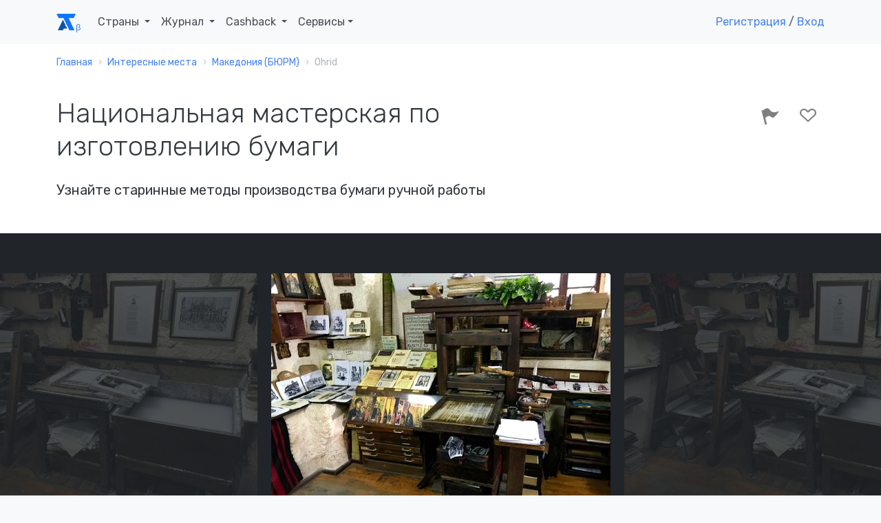

--- FILE ---
content_type: text/html; charset=UTF-8
request_url: https://account.travel/place/national-workshop-for-handmade-paper.html
body_size: 12213
content:
<!doctype html>
<html lang="ru">

<head prefix="og: http://ogp.me/ns# article: http://ogp.me/ns/article#">
    <!-- Global site tag (gtag.js) - Google Analytics -->
<script async src="https://www.googletagmanager.com/gtag/js?id=UA-120297369-1"></script>
<script>
    window.dataLayer = window.dataLayer || [];
    function gtag(){dataLayer.push(arguments);}
    gtag('js', new Date());
    gtag('config', 'UA-120297369-1');
</script>

<!-- Yandex.Metrika counter -->
<script type="text/javascript" >
    (function(m,e,t,r,i,k,a){m[i]=m[i]||function(){(m[i].a=m[i].a||[]).push(arguments)};
        m[i].l=1*new Date();k=e.createElement(t),a=e.getElementsByTagName(t)[0],k.async=1,k.src=r,a.parentNode.insertBefore(k,a)})
    (window, document, "script", "https://mc.yandex.ru/metrika/tag.js", "ym");

    ym(49472917, "init", {
        clickmap:true,
        trackLinks:true,
        accurateTrackBounce:true,
        webvisor:true
    });
</script>
<noscript><div><img src="https://mc.yandex.ru/watch/49472917" style="position:absolute; left:-9999px;" alt="" /></div></noscript>
<!-- /Yandex.Metrika counter -->

<script type="text/javascript">!function(){var t=document.createElement("script");t.type="text/javascript",t.async=!0,t.src="https://vk.com/js/api/openapi.js?159",t.onload=function(){VK.Retargeting.Init("VK-RTRG-293596-5Tn77"),VK.Retargeting.Hit()},document.head.appendChild(t)}();</script><noscript><img src="https://vk.com/rtrg?p=VK-RTRG-293596-5Tn77" style="position:fixed; left:-999px;" alt=""/></noscript>
    <meta charset="UTF-8">
    <meta name="csrf-param" content="_csrf">
<meta name="csrf-token" content="H4gRKGiJbIlZWlHe-RHBMJrEZrQpRhqUi0riR4h4Behc5yBkEsIG8zQ-AuaIJ_RI-aEA10MDacbvAY0wwyxznw==">
    <title>Национальная мастерская по изготовлению бумаги: где находится и что посмотреть рядом</title>
    <meta name="viewport" content="width=device-width, initial-scale=1.0">
    <link rel="icon" type="image/svg" sizes="128x128" href="/img/logo.svg">
    <link rel="icon" type="image/png" sizes="32x32" href="/img/favicon/favicon-32x32.png">
    <link rel="icon" type="image/png" sizes="16x16" href="/img/favicon/favicon-16x16.png">
    <link rel="mask-icon" href="/img/favicon/safari-pinned-tab.svg" color="#212529">
    <meta name="description" content="Национальная мастерская по изготовлению бумаги (Охрид, Македония (БЮРМ)) — описание, фото и расположение на карте">
<meta property="og:locale" content="ru_RU">
<meta property="og:url" content="https://account.travel/place/national-workshop-for-handmade-paper.html">
<meta property="og:title" content="Национальная мастерская по изготовлению бумаги: где находится и что посмотреть рядом">
<meta property="og:description" content="Национальная мастерская по изготовлению бумаги (Охрид, Македония (БЮРМ)) — описание, фото и расположение на карте">
<meta property="og:image" content="https://assets.atlasobscura.com/media/[base64]/IMG_6573.jpg">
<meta property="og:type" content="place">
<meta property="place:location:latitude" content="41.112335">
<meta property="place:location:longitude" content="20.796838">
<meta property="og:latitude" content="41.112335">
<meta property="og:longitude" content="20.796838">
<meta property="og:site_name" content="Аккаунт Тревел">
<meta property="og:updated_time" content="2021-01-27T13:46:13+03:00">
<meta name="twitter:card" content="summary_large_image">
<meta name="twitter:title" content="Национальная мастерская по изготовлению бумаги: где находится и что посмотреть рядом">
<meta name="twitter:description" content="Национальная мастерская по изготовлению бумаги (Охрид, Македония (БЮРМ)) — описание, фото и расположение на карте">
<meta name="twitter:image" content="https://assets.atlasobscura.com/media/[base64]/IMG_6573.jpg">
<meta name="twitter:site" content="@account_travel">
<meta name="twitter:creator" content="@account_travel">
<meta property="article:publisher" content="https://facebook.com/account.travel">
<meta property="article:published_time" content="2021-01-27T06:24:33+03:00">
<meta property="article:modified_time" content="2021-01-27T13:46:13+03:00">
<meta property="article:tag" content="путешествия">
<link href="https://account.travel/place/national-workshop-for-handmade-paper.html.amp" rel="amphtml">
<link href="https://st.avsplow.com" rel="preconnect">
<link href="https://tp.media" rel="preconnect">
<link href="https://cdnjs.cloudflare.com" rel="preconnect">
<link href="https://account.travel/place/national-workshop-for-handmade-paper.html" rel="canonical">
<link href="/css/place.css" rel="stylesheet">
<link href="/assets/17c6273/simple-lightbox.min.css" rel="stylesheet">
<link href="/css/simple-lightbox.css" rel="stylesheet">
<link href="/assets/6ec01b34/slick.css" rel="stylesheet">
<link href="/assets/6ec01b34/slick-theme.css" rel="stylesheet">
<link href="/assets/bb552818/wikipedia.css" rel="stylesheet" media="all">
<link href="https://fonts.googleapis.com/css?family=Rubik:300,400,400i,500" rel="stylesheet" media="all">
<link href="/assets/2832dedc/css/socicon.css" rel="stylesheet" media="all">
<link href="/assets/2832dedc/css/entypo.css" rel="stylesheet" media="all">
<link href="/assets/2832dedc/css/theme.css" rel="stylesheet" media="all">
<link href="/assets/233e24e7/authchoice.css" rel="stylesheet"></head>

<body>
<div id="top-menu" class="nav-container " style="" itemscope itemtype="https://schema.org/WPHeader">
    <div class="container">
        <nav class="navbar navbar-expand-lg">
            <a class="navbar-brand" href="/">
                <svg width="28px" height="24px"><use xlink:href="/img/layout_elements.svg#logo"></use></svg>
            </a>
            <button class="navbar-toggler" type="button" data-toggle="collapse" data-target="#navbarNav" aria-controls="navbarNav" aria-expanded="false" aria-label="Toggle navigation">
                <i class="icon-menu h4"></i>
            </button>
            <div class="collapse navbar-collapse justify-content-between" id="navbarNav" itemscope itemtype="https://schema.org/SiteNavigationElement">
                <ul class="navbar-nav">
                    <li class="nav-item">
                        <span class="nav-link dropdown-toggle" role="button" data-toggle="dropdown" itemprop="name">
                            Страны
                            <link itemprop="url" href="/guide">
                        </span>
                        <div class="dropdown-menu">
                            <ul style="padding: 0 1em; list-style:none; max-width: 95vw;">
                                <li class="title-decorative mb-2">Популярные направления</li>
                                <li><a href="/guide/russia">🇷🇺 Россия</a></li>
                                <li><a href="/guide/georgia">🇬🇪 Грузия</a></li>
                                <li><a href="/guide/azerbaijan">🇦🇿 Азербайджан</a></li>
                                <li><a href="/guide/belarus">🇧🇾 Беларусь</a></li>
                                <li><a href="/guide/turkey">🇹🇷 Турция</a></li>
                                <li><a href="/guide/egypt">🇪🇬 Египет</a></li>
                                <li><a href="/guide/tunisia">🇹🇳 Тунис</a></li>
                                <li><a href="/guide/uae">🇦🇪 ОАЭ</a></li>

                                <li><a href="/guide" class="float-right">Все страны</a></li>
                            </ul>
                        </div>
                    </li>
                    <li class="nav-item dropdown">
                        <span class="nav-link dropdown-toggle" role="button" data-toggle="dropdown" itemprop="name">
                            Журнал
                            <link itemprop="url" href="/journal">
                        </span>
                        <div class="dropdown-menu">
                            <a class="dropdown-item" href="/journal/advices">
                                <span class="h6 mb-0">Советы туристам</span>
                                <p class="text-small text-muted">Полезные материалы от туристов со стажем</p>
                            </a>
                            <a class="dropdown-item" href="/journal/underwater">
                                <span class="h6 mb-0">Подводный мир</span>
                                <p class="text-small text-muted">Вместе изучаем жизнь под водой</p>
                            </a>
                            <a class="dropdown-item" href="/journal/places">
                                <span class="h6 mb-0">Удивительные места</span>
                                <p class="text-small text-muted">Вдохновляющие места нашей планеты</p>
                            </a>
                            <a class="dropdown-item" href="/journal/holidays">
                                <span class="h6 mb-0">Праздники</span>
                                <p class="text-small text-muted">Необычные праздники в разных странах</p>
                            </a>

                            <div class="dropdown-divider"></div>

                            <a class="dropdown-item" href="/journal">
                                <span class="h6 mb-0">Подробнее о журнале</span>
                            </a>
                        </div>
                    </li>
                    <li class="nav-item dropdown">
                        <span class="nav-link dropdown-toggle" role="button" data-toggle="dropdown" itemprop="name">
                            Cashback
                            <link itemprop="url" href="/cashback">
                        </span>
                        <div class="dropdown-menu">
                            <a class="dropdown-item" href="/cashback/aviasales">
                                <span class="h6 mb-0">Перелет</span>
                                <p class="text-small text-muted">1% от суммы авиабилетов</p>
                            </a>
                            <!--<a class="dropdown-item" href="/cashback/booking">
                                <span class="h6 mb-0">Проживание</span>
                                <p class="text-small text-muted">3% от суммы бронирования жилья</p>
                            </a>-->
                            <a class="dropdown-item" href="/cashback/excursions">
                                <span class="h6 mb-0">Экскурсии</span>
                                <p class="text-small text-muted">5% от суммы экскурсий</p>
                            </a>
                        </div>
                    </li>
                    <li class="nav-item dropdown">
                        <span class="nav-link dropdown-toggle" role="button" data-toggle="dropdown">Сервисы</span>
                        <div class="dropdown-menu">
                            <a class="dropdown-item" href="https://avia.account.travel/" target="_blank" itemprop="url">
                                <span class="h6 mb-0" itemprop="name">Поиск дешевых авиабилетов</span>
                            </a>
                            <a class="dropdown-item" href="/excursions" itemprop="url">
                                <span class="h6 mb-0" itemprop="name">Поиск экскурсий по всему миру</span>
                            </a>
                            <a class="dropdown-item" href="/author-tours" itemprop="url">
                                <span class="h6 mb-0" itemprop="name">Поиск авторских туров</span>
                            </a>
                            <a class="dropdown-item" href="/cruise" itemprop="url">
                                <span class="h6 mb-0" itemprop="name">Поиск круизов</span>
                            </a>
                            <a class="dropdown-item" href="/learn" itemprop="url">
                                <span class="h6 mb-0" itemprop="name">Школа туризма</span>
                            </a>
                        </div>
                    </li>
                </ul>

                                    <ul class="navbar-nav">
                        <li class="nav-item">
                            <a class="show-modal" href="#register-modal" rel="nofollow">Регистрация</a> /
                            <!--<span>&nbsp;или&nbsp;</span>-->
                            <a class="show-modal" href="#login-modal" rel="nofollow">Вход</a>
                        </li>
                    </ul>
                            </div>
        </nav>
    </div>
</div><div class="main-container">
    
<nav class="bg-white" aria-label="breadcrumb"><div class="container"><div class="row"><div class="col"><ol id="w0" class="breadcrumb" itemscope itemtype="https://schema.org/BreadcrumbList"><li class="breadcrumb-item" itemprop="itemListElement" itemscope itemtype="https://schema.org/ListItem"><a href="/" itemprop="item"><span itemprop="name">Главная</span></a><meta itemprop="position" content="0"></li><li class="breadcrumb-item" itemprop="itemListElement" itemscope itemtype="https://schema.org/ListItem"><a href="/destinations" itemprop="item"><span itemprop="name">Интересные места</span></a><meta itemprop="position" content="1"></li><li class="breadcrumb-item" itemprop="itemListElement" itemscope itemtype="https://schema.org/ListItem"><a href="/things-to-do/north-macedonia" itemprop="item"><span itemprop="name">Македония (БЮРМ)</span></a><meta itemprop="position" content="2"></li><li class="breadcrumb-item active"><span>Ohrid</span></li></ol></div></div></div></nav>
<article itemscope itemtype="https://schema.org/Article">

<section class="bg-white space-sm pt-3">
    <div class="container">
        <div class="row justify-content-between">
            <div class="col-12 col-md-8 col-lg-7">
                <h1 itemprop="headline">Национальная мастерская по изготовлению бумаги</h1>

                
                                <h2 class="h5 mt-2">Узнайте старинные методы производства бумаги ручной работы</h2>
                            </div>
            <div class="col-12 col-md-4 text-right">
                <div id="user-lists" class="share-social-container h3">
<div class="share-social d-none">
    <label>Рассказать друзьям</label>
    <a class="vk-share socicon-vkontakte" href="#"></a>
    <a class="fb-share socicon-facebook" href="#"></a>
    <a class="tw-share socicon-twitter" href="#"></a>
</div>

<div class="toggle-actions">
<a     class="disabled show-modal" href="#login-modal"
      data-relation_type="AOP"
   data-relation_id="31240"
   data-type="BEE"
   rel="nofollow">
    <i class="icon-flag" data-toggle="tooltip" data-placement="top" data-trigger="hover" data-title="Я тут был"></i>
    </a>
<a     class="disabled show-modal" href="#login-modal"
      data-relation_type="AOP"
   data-relation_id="31240"
   data-type="WAN"
   rel="nofollow">
    <i class="icon-heart-outlined" data-toggle="tooltip" data-placement="top" data-trigger="hover" data-title="Хочу сюда"></i>
    </a>
</div></div>
            </div>
        </div>
    </div>
</section>

<section class="bg-dark space-sm" style="overflow-y: hidden;">
<div id="place-photos" class="d-none">
    <a class="cell" data-src="https://assets.atlasobscura.com/media/[base64]/IMG_6573.jpg">
        <img alt="Производство самодельной бумаги" src="https://img.account.travel/dv04BLPA6WRnQlH9XArQpTESO-eJ27byaY1EYbsj1bI/resize:fill:0:370:0/gravity:ce/dpr:1/[base64].jpg" srcset="https://img.account.travel/JUn25P9Ogt8sRXxE58Eqbvqbmv8kkbdA5DijsIYdxJU/resize:fill:0:370:0/gravity:ce/dpr:2/[base64].jpg 2x" class="img-fluid rounded" style="height:100%;" />
        <small class="caption">Производство самодельной бумаги</small>
    </a>
    <a class="cell" data-src="https://assets.atlasobscura.com/media/[base64]/IMG_6569.jpg">
        <img alt="Копия печатного станка Гутенберга" src="https://img.account.travel/TmvN5nOMDB2AFJ2VO9hNVtbkee2IpE6PIYkysSBKzHc/resize:fill:0:370:0/gravity:ce/dpr:1/[base64].jpg" srcset="https://img.account.travel/m8oMvmBsX89ALmpzhKvogB7apyHmgJ3zu_4JxoPETtE/resize:fill:0:370:0/gravity:ce/dpr:2/[base64].jpg 2x" class="img-fluid rounded" style="height:100%;" />
        <small class="caption">Копия печатного станка Гутенберга</small>
    </a>
</div>
</section>

<section class="bg-white space-sm">
    <div class="container">
        <div class="row justify-content-between">
            <div class="col-12 col-lg-7">
                <div itemprop="articleBody">
<!--                    <meta itemprop="author" content="--><!--">-->
                    <meta itemprop="mainEntityOfPage" content="https://account.travel/place/national-workshop-for-handmade-paper.html">
                    <meta itemprop="description" content="Национальная мастерская по изготовлению бумаги (Охрид, Македония (БЮРМ)) — описание, фото и расположение на карте">
                    <meta itemprop="image" content="https://assets.atlasobscura.com/media/[base64]/IMG_6573.jpg">
                    <meta itemprop="datePublished" content="2021-01-27T06:24:33+0300">
                    <meta itemprop="dateModified" content="2021-01-27T13:46:13+0300">

                    <span id="publisher" itemprop="publisher" itemscope itemtype="https://schema.org/Organization" class="d-none">
    <meta itemprop="name" content="Account Travel">
    <link itemprop="url" href="https://account.travel/">
    <span itemprop="logo" itemscope itemtype="https://schema.org/ImageObject">
        <link itemprop="url" href="/img/favicon/favicon-32x32.png">
        <link itemprop="image" href="/img/favicon/favicon-32x32.png">
        <meta itemprop="width" content="32">
        <meta itemprop="height" content="32">
    </span>
    <span itemprop="address" itemscope itemtype="https://schema.org/PostalAddress">
        <meta itemprop="addressLocality" content="Саранск, Россия">
        <meta itemprop="postalCode" content="430021">
        <meta itemprop="streetAddress" content="ул Семашко 11-18">
    </span>
    <meta itemprop="telephone" content="+79879951275">
</span>
                    <p>В этой небольшой и скромной мастерской можно увидеть бумагу ручной работы и старинные печатные станки. Бумагу производят традиционным способом — прессованием и сушкой суспензии целлюлозы. Такая технология использовалась веками. «Принтер» в мастерской является точной копией печатного станка Гутенберга XV века, и это одна из двух подобных реплик в мире.</p><p>Персонал всегда готов продемонстрировать методы изготовления бумаги и печати. Обычно они печатают копии исторических документов, книг и описания местного быта.</p>
                                        <h2 class="mt-3">Полезно знать</h2>
                    <p>Печатные листы можно приобрести по разумным ценам.</p>                    
                                            <div class="tags">
                                                            <a class="badge badge-primary text-uppercase" href="/category/printing">печатное</a>
                                                            <a class="badge badge-primary text-uppercase" href="/category/books">книги</a>
                                                            <a class="badge badge-primary text-uppercase" href="/category/paper">бумага</a>
                                                            <a class="badge badge-primary text-uppercase" href="/category/workshops">мастерские</a>
                                                    </div>
                    
                    <div class="mt-3 mb-3">
                    <noindex>
                        Авторы:
                                                    <a href="/user/YmagyZedy">Сергей Монаенков</a>,
                                                    <a href="/user/Kwyx">Ксения</a>                    </noindex>
                    </div>
                </div>
            </div>
            <div class="col-12 col-lg-4">
                                    <h2>Где остановиться</h2>
                                                                                <script src="//tp.media/content?0=0&1=10&currency=rub&promo_id=4285&shmarker=163917&campaign_id=101&trs=10239&search_host=hotel.account.travel%2Fhotels&locale=ru&draggable=true&disable_zoom=false&show_logo=false&scrollwheel=true&color=%234582EC&contrast_color=%23ffffff&width=1000&height=590&zoom=15&radius=60&lat=41.112335&lng=20.796838" charset="utf-8"></script>
                            </div>
        </div>
    </div>
</section>

<section>
    <div class="container">
        <h2>Места поблизости</h2>
        <ul class="row feature-list feature-list-sm">
                                            <li class="col-12 col-sm-6 col-md-4 col-lg-3">
                    <div class="card" itemscope itemtype="https://schema.org/BlogPosting" itemref="publisher">
            <a href="/place/bunkers-of-albania.html" class="card-thumbnail" style="
            background-image: url(https://img.account.travel/5OU3eq4977_HCXDScPNcBAAHji8X6O3m406T_LJP0JY/resize:fill:300:200:0/gravity:ce/dpr:1/[base64].jpg);
            background-image: -webkit-image-set(url(https://img.account.travel/5OU3eq4977_HCXDScPNcBAAHji8X6O3m406T_LJP0JY/resize:fill:300:200:0/gravity:ce/dpr:1/[base64].jpg) 1x, url(https://img.account.travel/Nx-QBpKZpIDbxnhNDbKGh3mIih6OiOkjIG4ezWG98Tk/resize:fill:300:200:0/gravity:ce/dpr:2/[base64].jpg) 2x);
            background-image: image-set(url(https://img.account.travel/5OU3eq4977_HCXDScPNcBAAHji8X6O3m406T_LJP0JY/resize:fill:300:200:0/gravity:ce/dpr:1/[base64].jpg) 1x, url(https://img.account.travel/Nx-QBpKZpIDbxnhNDbKGh3mIih6OiOkjIG4ezWG98Tk/resize:fill:300:200:0/gravity:ce/dpr:2/[base64].jpg) 2x);">
        </a>
        <meta itemprop="image" content="https://img.account.travel/5OU3eq4977_HCXDScPNcBAAHji8X6O3m406T_LJP0JY/resize:fill:300:200:0/gravity:ce/dpr:1/[base64].jpg">
        <div class="card-body">
        <a href="/place/bunkers-of-albania.html" itemprop="mainEntityOfPage">
            <h4 class="card-title mb-3 h4" itemprop="headline">Бункеры Албании</h4>        </a>
        <p class="card-text" itemprop="description">Сотни из тысяч бетонных бункеров все еще разбросаны по территории Албании даже после падения коммунистического строя</p>
    </div>
    <meta itemprop="dateCreated" content="2019-02-15T23:47:35+0300">
    <meta itemprop="datePublished" content="2019-02-15T23:47:35+0300">
    <meta itemprop="dateModified" content="2019-02-24T12:59:49+0300">
</div>                </li>
                                            <li class="col-12 col-sm-6 col-md-4 col-lg-3">
                    <div class="card" itemscope itemtype="https://schema.org/BlogPosting" itemref="publisher">
            <a href="/place/mechkin-kamen-abandoned-monument.html" class="card-thumbnail" style="
            background-image: url(https://img.account.travel/EyKeqF5AIhG8zh6bmPkIHDp53bsRIRI-RC9pimHHVeo/resize:fill:300:200:0/gravity:ce/dpr:1/[base64].jpg);
            background-image: -webkit-image-set(url(https://img.account.travel/EyKeqF5AIhG8zh6bmPkIHDp53bsRIRI-RC9pimHHVeo/resize:fill:300:200:0/gravity:ce/dpr:1/[base64].jpg) 1x, url(https://img.account.travel/iiDZtRA93yIaN0VNWHTPE1DXrxt_WFagKfkgk8Oqc3M/resize:fill:300:200:0/gravity:ce/dpr:2/[base64].jpg) 2x);
            background-image: image-set(url(https://img.account.travel/EyKeqF5AIhG8zh6bmPkIHDp53bsRIRI-RC9pimHHVeo/resize:fill:300:200:0/gravity:ce/dpr:1/[base64].jpg) 1x, url(https://img.account.travel/iiDZtRA93yIaN0VNWHTPE1DXrxt_WFagKfkgk8Oqc3M/resize:fill:300:200:0/gravity:ce/dpr:2/[base64].jpg) 2x);">
        </a>
        <meta itemprop="image" content="https://img.account.travel/EyKeqF5AIhG8zh6bmPkIHDp53bsRIRI-RC9pimHHVeo/resize:fill:300:200:0/gravity:ce/dpr:1/[base64].jpg">
        <div class="card-body">
        <a href="/place/mechkin-kamen-abandoned-monument.html" itemprop="mainEntityOfPage">
            <h4 class="card-title mb-3 h4" itemprop="headline">Крушевский Македониум</h4>        </a>
        <p class="card-text" itemprop="description">Монумент с космическим дизайном в честь македонского восстания начала XX века</p>
    </div>
    <meta itemprop="dateCreated" content="2019-03-31T21:38:11+0300">
    <meta itemprop="datePublished" content="2019-03-31T21:38:11+0300">
    <meta itemprop="dateModified" content="2019-04-05T14:47:16+0300">
</div>                </li>
                                            <li class="col-12 col-sm-6 col-md-4 col-lg-3">
                    <div class="card" itemscope itemtype="https://schema.org/BlogPosting" itemref="publisher">
            <a href="/place/bunkart.html" class="card-thumbnail" style="
            background-image: url(https://img.account.travel/gvZ5ceb86EmGddwT2bxW-AjlWa3Rr-RVXnc69b0lOx0/resize:fill:300:200:0/gravity:ce/dpr:1/[base64].jpg);
            background-image: -webkit-image-set(url(https://img.account.travel/gvZ5ceb86EmGddwT2bxW-AjlWa3Rr-RVXnc69b0lOx0/resize:fill:300:200:0/gravity:ce/dpr:1/[base64].jpg) 1x, url(https://img.account.travel/lhOt6NCCUGdlsWTWiWYoii3Xul5cGS3DYQlLOTh7F3I/resize:fill:300:200:0/gravity:ce/dpr:2/[base64].jpg) 2x);
            background-image: image-set(url(https://img.account.travel/gvZ5ceb86EmGddwT2bxW-AjlWa3Rr-RVXnc69b0lOx0/resize:fill:300:200:0/gravity:ce/dpr:1/[base64].jpg) 1x, url(https://img.account.travel/lhOt6NCCUGdlsWTWiWYoii3Xul5cGS3DYQlLOTh7F3I/resize:fill:300:200:0/gravity:ce/dpr:2/[base64].jpg) 2x);">
        </a>
        <meta itemprop="image" content="https://img.account.travel/gvZ5ceb86EmGddwT2bxW-AjlWa3Rr-RVXnc69b0lOx0/resize:fill:300:200:0/gravity:ce/dpr:1/[base64].jpg">
        <div class="card-body">
        <a href="/place/bunkart.html" itemprop="mainEntityOfPage">
            <h4 class="card-title mb-3 h4" itemprop="headline">Бунк&#039;Арт</h4>        </a>
        <p class="card-text" itemprop="description">Когда-то этот огромный бункер был убежищем для диктаторов, а теперь выступает как исторический музей и галерея современного искусства</p>
    </div>
    <meta itemprop="dateCreated" content="2019-01-26T21:08:51+0300">
    <meta itemprop="datePublished" content="2019-01-26T21:08:51+0300">
    <meta itemprop="dateModified" content="2019-01-26T21:33:17+0300">
</div>                </li>
                                            <li class="col-12 col-sm-6 col-md-4 col-lg-3">
                    <div class="card" itemscope itemtype="https://schema.org/BlogPosting" itemref="publisher">
            <a href="/place/museum-of-tobacco.html" class="card-thumbnail" style="
            background-image: url(https://img.account.travel/awIeaX5S7RtlLWjZfs6qb5R3aS_PqEL38ozdnv6qZfA/resize:fill:300:200:0/gravity:ce/dpr:1/[base64].jpg);
            background-image: -webkit-image-set(url(https://img.account.travel/awIeaX5S7RtlLWjZfs6qb5R3aS_PqEL38ozdnv6qZfA/resize:fill:300:200:0/gravity:ce/dpr:1/[base64].jpg) 1x, url(https://img.account.travel/VfbF_bpkIjcYhiEcoFnlvHFwFJF25gnkkCpwdMfn0NI/resize:fill:300:200:0/gravity:ce/dpr:2/[base64].jpg) 2x);
            background-image: image-set(url(https://img.account.travel/awIeaX5S7RtlLWjZfs6qb5R3aS_PqEL38ozdnv6qZfA/resize:fill:300:200:0/gravity:ce/dpr:1/[base64].jpg) 1x, url(https://img.account.travel/VfbF_bpkIjcYhiEcoFnlvHFwFJF25gnkkCpwdMfn0NI/resize:fill:300:200:0/gravity:ce/dpr:2/[base64].jpg) 2x);">
        </a>
        <meta itemprop="image" content="https://img.account.travel/awIeaX5S7RtlLWjZfs6qb5R3aS_PqEL38ozdnv6qZfA/resize:fill:300:200:0/gravity:ce/dpr:1/[base64].jpg">
        <div class="card-body">
        <a href="/place/museum-of-tobacco.html" itemprop="mainEntityOfPage">
            <h4 class="card-title mb-3 h4" itemprop="headline">Музей табака</h4>        </a>
        <p class="card-text" itemprop="description">Тысячи предметов рассказывают историю города, известного своим табачным производством</p>
    </div>
    <meta itemprop="dateCreated" content="2020-12-15T13:14:19+0300">
    <meta itemprop="datePublished" content="2020-12-15T13:14:19+0300">
    <meta itemprop="dateModified" content="2020-12-15T13:48:21+0300">
</div>                </li>
                    </ul>
    </div>
</section>

    <section class="bg-white">
        <div class="container">
            <script id="tripster-widget-585115" src="https://experience.tripster.ru/partner/widget.js?script_id=tripster-widget-585115&city=Ohrid&template=horizontal&order=top&width=100%25&num=3&features=logo&label=places&version=2&partner=account"></script>
        </div>
    </section>

    <section>
        <div class="container">
            <h2>Может быть интересно</h2>
            <ul class="row feature-list feature-list-sm">
                                                        <li class="col-12 col-sm-6 col-md-4 col-lg-3">
                        <div class="card" itemscope itemtype="https://schema.org/BlogPosting" itemref="publisher">
            <a href="/place/stalins-underground-printing-house.html" class="card-thumbnail" style="
            background-image: url(https://img.account.travel/SnDlbeT_WAt4c06XjoorNpMCpgqBZc_7jy_zQhQK4do/resize:fill:300:200:0/gravity:ce/dpr:1/[base64].jpg);
            background-image: -webkit-image-set(url(https://img.account.travel/SnDlbeT_WAt4c06XjoorNpMCpgqBZc_7jy_zQhQK4do/resize:fill:300:200:0/gravity:ce/dpr:1/[base64].jpg) 1x, url(https://img.account.travel/mGZWwbPckHr6gYKVb7yIKwDBJ3WUmytRtC0ujjRfyFo/resize:fill:300:200:0/gravity:ce/dpr:2/[base64].jpg) 2x);
            background-image: image-set(url(https://img.account.travel/SnDlbeT_WAt4c06XjoorNpMCpgqBZc_7jy_zQhQK4do/resize:fill:300:200:0/gravity:ce/dpr:1/[base64].jpg) 1x, url(https://img.account.travel/mGZWwbPckHr6gYKVb7yIKwDBJ3WUmytRtC0ujjRfyFo/resize:fill:300:200:0/gravity:ce/dpr:2/[base64].jpg) 2x);">
        </a>
        <meta itemprop="image" content="https://img.account.travel/SnDlbeT_WAt4c06XjoorNpMCpgqBZc_7jy_zQhQK4do/resize:fill:300:200:0/gravity:ce/dpr:1/[base64].jpg">
        <div class="card-body">
        <a href="/place/stalins-underground-printing-house.html" itemprop="mainEntityOfPage">
            <h4 class="card-title mb-3 h4" itemprop="headline">Подпольная типография Сталина</h4>        </a>
        <p class="card-text" itemprop="description">Секретное помещение, в котором большевики в начале своего пути тиражировали пропагандистские листовки на контрабандном печатном станке</p>
    </div>
    <meta itemprop="dateCreated" content="2019-02-03T20:44:32+0300">
    <meta itemprop="datePublished" content="2019-02-03T20:44:32+0300">
    <meta itemprop="dateModified" content="2019-02-25T16:58:31+0300">
</div>                    </li>
                            </ul>
        </div>
    </section>

</article>


<!--<div class="show-content-on-scroll" data-remote="--><!--" data-id="newsletter"></div>-->    <footer class="bg-gray footer-long text-light" itemscope itemtype="https://schema.org/WPFooter">
    <div class="container">
        <div class="row">
            <div class="col-12 col-md-8 order-md-2">
                <div class="row no-gutters">
                    <div class="col-6">
                        <p class="h6">Наши сервисы</p>
                        <ul id="footer-nav" class="list-unstyled" itemscope itemtype="https://schema.org/SiteNavigationElement">
                            <li itemprop="name">
                                <a href="/guide" itemprop="url">Информация по странам</a>
                            </li>
                            <li itemprop="name">
                                <a href="/learn" itemprop="url">Школа туризма</a>
                            </li>
                            <li itemprop="name">
                                <a href="https://avia.account.travel" itemprop="url">Подбор авиабилета</a>
                            </li>
                            <li itemprop="name">
                                <a href="/excursions" itemprop="url">Поиск экскурсий на русском</a>
                            </li>
                            <li itemprop="name">
                                <a href="/author-tours" itemprop="url">Поиск авторских туров</a>
                            </li>
                            <li itemprop="name">
                                <a href="/cruise" itemprop="url">Поиск круизов</a>
                            </li>
                        </ul>
                    </div>
                    <div class="col-6">
                        <p class="h6">Сотрудничество</p>
                        <ul class="list-unstyled">
                            <li>
                                <a href="/affiliate">Партнерская программа</a>
                            </li>
                        </ul>
                    </div>
                </div>
            </div>
            <div class="col-12 col-md-4 order-md-1">
                <svg class="mb-2 mt-4 mt-md-0" width="28px" height="24px"><use xlink:href="/img/layout_elements.svg#logo_white"></use></svg>
                <p>&copy; 2021 - 2026 Аккаунт Тревел</p>
                <p class="text-muted">При полном или частичном использовании материалов сайта прямая индексируемая гиперссылка на <a href="https://account.travel">account.travel</a> обязательна</p>

                <span id="publisher" itemprop="publisher" itemscope itemtype="https://schema.org/Organization" class="d-none">
    <meta itemprop="name" content="Account Travel">
    <link itemprop="url" href="https://account.travel/">
    <span itemprop="logo" itemscope itemtype="https://schema.org/ImageObject">
        <link itemprop="url" href="/img/favicon/favicon-32x32.png">
        <link itemprop="image" href="/img/favicon/favicon-32x32.png">
        <meta itemprop="width" content="32">
        <meta itemprop="height" content="32">
    </span>
    <span itemprop="address" itemscope itemtype="https://schema.org/PostalAddress">
        <meta itemprop="addressLocality" content="Саранск, Россия">
        <meta itemprop="postalCode" content="430021">
        <meta itemprop="streetAddress" content="ул Семашко 11-18">
    </span>
    <meta itemprop="telephone" content="+79879951275">
</span>
                <ul class="list-inline d-inline-block mr-2" style="font-size: large;">
                    <li class="list-inline-item"><a href="https://vk.com/account.travel" title="Наша группа ВКонтакте"><i class="socicon-vkontakte"></i></a></li>
                    <li class="list-inline-item"><a href="https://t.me/accountTravel" title="Чат в Телеграм"><i class="socicon-telegram"></i></a></li>
                </ul>

                <a target="_blank" href="https://zen.yandex.ru/account_travel" rel="nofollow" class="d-inline-block align-top" id="dzen-logo" title="Дзен канал">
                    <svg width="80" height="20"><use xlink:href="/img/layout_elements.svg#dzen"></use></svg>
                </a>
            </div>
        </div>
    </div>
</footer></div>
    <div class="modal fade" id="login-modal" tabindex="-1" role="dialog" style="display: none;" aria-hidden="true">
    <div class="modal-dialog modal-center-viewport" role="document">
        <div class="modal-content">
            <div class="modal-header modal-header-borderless justify-content-end pl-3">
                <p class="h3 mb-0">Авторизация</p>
                <button type="button" class="close" data-dismiss="modal" aria-label="Close">
                    <span aria-hidden="true"><i class="icon-cross"></i></span>
                </button>
            </div>
            <div class="modal-body pl-3 pr-3">
                <form id="modal-login-form" action="/site/login-modal" method="post" data-form-name="LoginForm">
                <div class="form-group field-loginform-username">
                    <label for="loginform-username">Email</label>
                    <small class="float-right" style="padding-top: 4px;">Нет аккаунта? <a class="show-modal" href="#register-modal" tabindex="-1">Регистрация</a></small>
                    <input type="text" id="loginform-username" class="form-control" name="LoginForm[username]" value="" placeholder="vasya-pupkin@example.com" autofocus>
                    <div class="invalid-feedback"></div>
                </div>

                <div class="form-group">
                    <label for="loginform-password">Пароль</label>
                    <small class="float-right" style="padding-top: 4px;"><a href="/reset-password" target="_blank" tabindex="-1">Забыли пароль?</a></small>
                    <input type="password" id="loginform-password" class="form-control" name="LoginForm[password]" value="">
                    <div class="invalid-feedback"></div>
                </div>

                <div class="row">
                    <div class="col-6">
                        <div class="form-group field-loginform-rememberme">
                            <div class="custom-control custom-checkbox">
                                <input type="hidden" name="LoginForm[rememberMe]" value="0">
                                <input type="checkbox" id="loginform-rememberme" class="custom-control-input" name="LoginForm[rememberMe]" value="1" checked="">
                                <label class="custom-control-label" for="loginform-rememberme">Запомнить на месяц</label>
                            </div>
                            <div class="invalid-feedback"></div>
                        </div>
                    </div>
                    <div class="col-6">
                        <div class="form-group">
                            <button type="submit" class="btn btn-block btn-success" name="login-button">Войти</button>                        </div>
                    </div>
                </div>
                </form>

                <div id="w1"><ul class="auth-clients"><li><a class="vkontakte auth-link" href="/social/auth?authclient=vk" title="VKontakte"><span class="auth-icon vkontakte"></span></a></li><li><a class="facebook auth-link" href="/social/auth?authclient=facebook" title="Facebook" data-popup-width="860" data-popup-height="480"><span class="auth-icon facebook"></span></a></li><li><a class="google auth-link" href="/social/auth?authclient=google" title="Google"><span class="auth-icon google"></span></a></li></ul></div>            </div>
        </div>
    </div>
</div>    <div class="modal fade" id="register-modal" tabindex="-1" role="dialog" style="display: none;" aria-hidden="true">
    <div class="modal-dialog modal-center-viewport" role="document">
        <div class="modal-content">
            <div class="modal-header modal-header-borderless justify-content-end pl-3">
                <p class="h3 mb-0">Регистрация</p>
                <button type="button" class="close" data-dismiss="modal" aria-label="Close">
                    <span aria-hidden="true"><i class="icon-cross"></i></span>
                </button>
            </div>
            <div class="modal-body pl-3 pr-3">
                <form id="modal-register-form" action="/site/register-modal" method="post" data-form-name="RegisterForm">
                    <div class="form-group field-registerform-email">
                        <input type="text" class="form-control" name="RegisterForm[email]" value="" placeholder="vasya-pupkin@example.com" autofocus>
                        <div class="invalid-feedback"></div>
                    </div>

                    <div class="form-group">
                        <input type="password" class="form-control" name="RegisterForm[password]" value="" placeholder="********">
                        <div class="invalid-feedback"></div>
                    </div>

                    <div class="form-group">
                        <button type="submit" class="btn btn-block btn-success" name="register-button">Создать Аккаунт</button>                    </div>

                    <div class="small text-center">Уже есть аккаунт? <a class="show-modal" href="#login-modal" tabindex="-1">Войти</a></div>
                </form>

                <div id="w2"><ul class="auth-clients"><li><a class="vkontakte auth-link" href="/social/auth?authclient=vk" title="VKontakte"><span class="auth-icon vkontakte"></span></a></li><li><a class="facebook auth-link" href="/social/auth?authclient=facebook" title="Facebook" data-popup-width="860" data-popup-height="480"><span class="auth-icon facebook"></span></a></li><li><a class="google auth-link" href="/social/auth?authclient=google" title="Google"><span class="auth-icon google"></span></a></li></ul></div>            </div>
        </div>
    </div>
</div><script src="/js/share.js"></script>
<script src="/assets/ccb39709/jquery.js"></script>
<script src="/assets/17c6273/simple-lightbox.jquery.min.js"></script>
<script src="/assets/6ec01b34/slick.min.js"></script>
<script src="/assets/bb552818/jquery.wikipedia.js"></script>
<script src="/js/place-aop.js"></script>
<script src="/assets/83123bf6/yii.js"></script>
<script src="/assets/2832dedc/js/aos.js"></script>
<script src="/assets/2832dedc/js/flatpickr.min.js"></script>
<script src="https://npmcdn.com/flatpickr/dist/l10n/ru.js"></script>
<script src="/assets/2832dedc/js/popper.min.js"></script>
<script src="/assets/2832dedc/js/jquery.smartWizard.min.js"></script>
<script src="/assets/2832dedc/js/scrollMonitor.js"></script>
<script src="/assets/2832dedc/js/smooth-scroll.polyfills.min.js"></script>
<script src="/assets/2832dedc/js/prism.js"></script>
<script src="/assets/2832dedc/js/zoom.min.js"></script>
<script src="/assets/2832dedc/js/bootstrap.js"></script>
<script src="/assets/2832dedc/js/theme.js"></script>
<script src="/js/main.js"></script>
<script src="/assets/233e24e7/authchoice.js"></script>
<script>jQuery(function ($) {
jQuery('#w1').authchoice();
jQuery('#w2').authchoice();
});</script>
<script type="text/javascript">
    setTimeout(function () {
        var options = {
            // telegram: "accountTravel",
            telegram: "alnidok",
            vkontakte: "account.travel",
            email: "support@account.travel",
            company_logo_url: "//account.travel/img/logo.svg",
            greeting_message: "Если вам что-то не ясно - спрашивайте ;)",
            call_to_action: "Нужна помощь?",
            button_color: "#666666",
            position: "right",
            order: "vkontakte,telegram,email",
        };
        var proto = document.location.protocol, host = "getbutton.io", url = proto + "//static." + host;
        var s = document.createElement('script'); s.type = 'text/javascript'; s.async = true; s.src = url + '/widget-send-button/js/init.js';
        s.onload = function () { WhWidgetSendButton.init(host, proto, options); };
        var x = document.getElementsByTagName('script')[0]; x.parentNode.insertBefore(s, x);
    }, 60000);
</script>

<!--<script type="text/javascript" src="https://vk.com/js/api/openapi.js?158"></script>

<div id="vk_community_messages"></div>
<script type="text/javascript">
    VK.Widgets.CommunityMessages("vk_community_messages", 161599232, {tooltipButtonText: "Нужна помощь?"});
</script>-->
</body>
</html>
